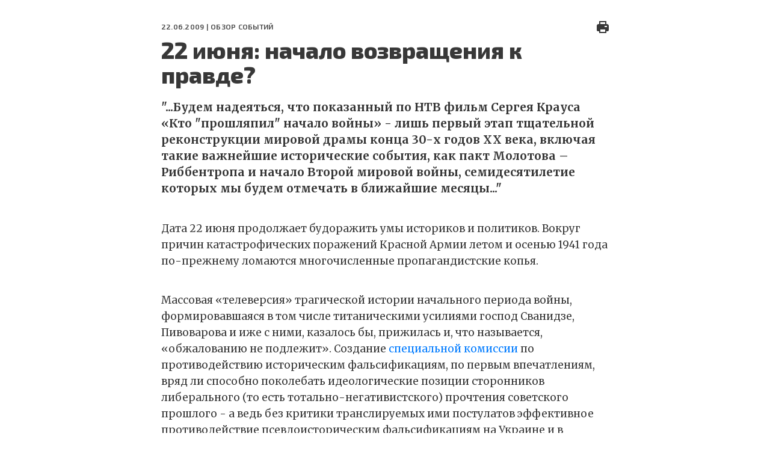

--- FILE ---
content_type: text/html; charset=UTF-8
request_url: https://fondsk.ru/news/2009/06/22/9567.html?print
body_size: 32308
content:
<!DOCTYPE html>
<html lang="ru" dir="ltr" prefix="og: https://ogp.me/ns#">
  <head>
    <meta charset="utf-8" />
<link rel="canonical" href="https://fondsk.ru/news/2009/06/22/9567.html" />
<meta name="Generator" content="Drupal 9 (https://www.drupal.org)" />
<meta name="MobileOptimized" content="width" />
<meta name="HandheldFriendly" content="true" />
<meta name="viewport" content="width=device-width, initial-scale=1.0" />
<meta http-equiv="X-UA-Compatible" content="IE=edge" />
<link rel="icon" href="/themes/fondsk/favicon.ico" type="image/vnd.microsoft.icon" />

    <title>22 июня: начало возвращения к правде? | Фонд стратегической культуры</title>
    <!-- Favicon  -->
    <link rel="apple-touch-icon" sizes="180x180" href="https://fondsk.ru/themes/fondsk/assets/icons/favicon/apple-touch-icon.png">
    <link rel="icon" type="image/png" sizes="32x32" href="https://fondsk.ru/themes/fondsk/assets/icons/favicon/favicon-32x32.png">
    <link rel="icon" type="image/png" sizes="16x16" href="https://fondsk.ru/themes/fondsk/assets/icons/favicon/favicon-16x16.png">
    <link rel="manifest" href="https://fondsk.ru/themes/fondsk/assets/icons/favicon/site.webmanifest">
    <link rel="mask-icon" href="https://fondsk.ru/themes/fondsk/assets/icons/favicon/safari-pinned-tab.svg" color="#5bbad5">
    <link rel="shortcut icon" href="https://fondsk.ru/themes/fondsk/assets/icons/favicon/favicon.ico">
    <link rel="license" href="https://creativecommons.org/publicdomain/zero/1.0/">
    <meta name="msapplication-TileColor" content="#da532c">
    <meta name="msapplication-config" content="https://fondsk.ru/themes/fondsk/assets/icons/favicon/browserconfig.xml">
    <meta name="theme-color" content="#ffffff">
    <link rel="stylesheet" media="all" href="/sites/default/files/css/css_-Q4n_vDUNhlis7TW6Asb2SslPISmCRo_uDuZUumsgUg.css" />
<link rel="stylesheet" media="all" href="https://cdnjs.cloudflare.com/ajax/libs/font-awesome/4.7.0/css/font-awesome.min.css" />
<link rel="stylesheet" media="all" href="/sites/default/files/css/css_e0hOadL_tVHvyt4FgNSfdbRTw5mPl3YdNyqxdMqU9HE.css" />
<link rel="stylesheet" media="all" href="/sites/default/files/css/css_hsaNUAG_VmkXB4v2cbok9mD8dIEkq1qqzXKaoqQrQOU.css" />
<link rel="stylesheet" media="all" href="https://unpkg.com/aos@2.3.1/dist/aos.css" />
<link rel="stylesheet" media="all" href="/sites/default/files/css/css_2lHATa7ZyBJ4DPDga88h7VzHeHb-feqEg1ee4U3e-6Q.css" />

    
    <script async src="https://widget.sparrow.ru/js/embed.js"></script>
  </head>

  <body>
        <a href="#main-content" class="visually-hidden focusable">
      Перейти к основному содержанию
    </a>

    
      <div class="dialog-off-canvas-main-canvas" data-off-canvas-main-canvas>
    <div class="container-fluid container--print">
	<section class="content--print">
    <a id="main-content" tabindex="-1"></a>          <div data-history-node-id="922" role="article" class="article">
    <header class="article__top">
      
      <div class="article__meta-box">
        <div class="article__meta meta">
          <span class="data meta__item">
            22.06.2009 |
                        <a href="/authors/novosti.-sobytija.html">Обзор событий  </a>
                      </span>
                  </div>
        <div class="print">
          <a href="/news/2009/06/22/9567.html" title="Печать" onclick="window.print();">
            <img src="/themes/fondsk/assets/icons/article/print.svg" alt="print">
          </a>
        </div>
      </div>

      
      <h1 class="article__title">
        <span>22 июня: начало возвращения к правде?</span>

      </h1>
      

      <p class="article__descr">
        "...Будем надеяться, что показанный по НТВ фильм Сергея Крауса «Кто "прошляпил" начало войны» - лишь первый этап тщательной реконструкции мировой драмы конца 30-х годов ХХ века, включая такие важнейшие исторические события, как пакт Молотова – Риббентропа и начало Второй мировой войны, семидесятилетие которых мы будем отмечать в ближайшие месяцы..."
      </p>
    </header>

    <div class="article__content--print">
              <p>Дата 22 июня продолжает будоражить умы историков и политиков. Вокруг причин катастрофических поражений Красной Армии летом и осенью 1941 года по-прежнему ломаются многочисленные пропагандистские копья.<p>Массовая «телеверсия» трагической истории начального периода войны, формировавшаяся в том числе титаническими усилиями господ Сванидзе, Пивоварова и иже с ними, казалось бы, прижилась и, что называется, «обжалованию не подлежит». Создание <a href="https://www.fondsk.ru/article.php?id=2182" target="_blank">специальной комиссии</a> по противодействию историческим фальсификациям, по первым впечатлениям, вряд ли способно поколебать идеологические позиции сторонников либерального (то есть тотально-негативистского) прочтения советского прошлого - а ведь без критики транслируемых ими постулатов эффективное противодействие псевдоисторическим фальсификациям на Украине и в Прибалтике вряд ли возможно в принципе. Плачевное состояние множества военных памятников на территории Российской Федерации, а также ужасающее знание российскими школьниками истории Великой Отечественной войны, на фоне которого выпуск в Брянске туалетной бумаги «Партизанская» уже не возмущает. Переписывание истории является прерогативой не только Ющенко с его «Институтом национальной памяти», но и их доморощенных поклонников. Лишь один пример: в мае 2009 года началась очередная, видимо, приуроченная ко Дню Победы атака либеральной прессы под общим девизом «Сталин хотел войны!». <sup>1</sup><p>На этом, признаться, не совсем оптимистичном фоне прошедший 20 июня по федеральному каналу НТВ фильм режиссера Сергея Крауса <a href="http://rutube.ru/tracks/1025712.html?v=05648004ecb35bdf840d2398fd84fd83" target="_blank">«Кто "прошляпил" начало войны»</a> может показаться рядовому обывателю, привыкшему к ритуальным разоблачениям «кровавого сталинского режима», неожиданным, сенсационно-«ревизионистским», едва ли не диссидентским. Однако именно это работа, едва ли не впервые в отечественной документалистике последних лет, во многом верно расставляет акценты, давая военному строительству накануне войны резкие, порой нелицеприятные оценки, при этом не сваливая ответственность за допущенные промахи и провалы исключительно на одного человека.<p>Недавно все мы были свидетелями того, как премьер гасил социальный пожар в отдельно взятом городе, распекая местных начальников, забегавших по его выражению, «как тараканы». Что же касается предвоенного периода, то многие до сих пор искренне уверены, что дело тогда обстояло принципиально иначе и что столь понятная нам «расслабуха» и надежда «на авось» нивелировались у тогдашних начальников (в том числе и армейских) страхом оказаться в «подвалах Лубянки».<p>Даже исследователи, хотя бы поверхностно знакомившиеся по открытым источникам с ситуацией, складывавшейся накануне начала войны в западных приграничных округах, прекрасно понимают, о чем идёт речь. Документы, за которыми не надо идти в закрытые спецхраны, свидетельствуют о ставших едва ли не нормой нарушениях воинской дисциплины (в том числе и со стороны командиров), в числе которых пьянство и самоволки отнюдь не являлись самыми тяжкими; о многочисленных поломках техники, связанных с низкой квалификацией обслуживающего их персонала и о многих других явлениях, явно не свидетельствовавших о высокой боеготовности передовых частей Красной Армии. <p>Ещё более поразительной была безалаберность и беспечность как армейских, так и гражданских руководителей среднего и даже высшего уровня. «Более чем вероятно, что именно привычное российское разгильдяйство стало основной причиной того, что в первые дни войны наша страна оказалась в полушаге от величайшей трагедии в ее истории», - утверждают авторы фильма «Кто "прошляпил" начало войны», подтверждая свою точку зрения конкретными примерами. В частности, неоднократные приказы наркомов обороны Ворошилова, а затем и Тимошенко относительно обязательной маскировки территорий военных аэродромов и соответствующей инфраструктуры так и не были выполнены, что существенно облегчило задачи люфтваффе по уничтожению практически всей советской боевой авиации в первые недели войны. Соответствующие документы и щемящие сердце свидетельства подробно приводятся в фильме. Совершенно очевидно, что не Сталин и не Тимошенко должны были ходить с ведёрками краски, маскируя самолёты, и не они должны были засеивать поля военных аэродромов…<p>При этом беспечность и безалаберность граничили с чем-то большим. Например, техника западных и юго-западных округов (авиационные полки и моторизованные части), а также мобилизационные склады были придвинуты вплотную к границе, в то время как топливо для танков осталось далеко в тылу. Так, запасы горючего, предназначенного для Западного особого военного округа, находились… в Майкопе, то есть за сотни километров от районов его дислокации<sup>2</sup>. В результате 3/4 (то есть почти 3000) танков ЗОВО вообще не принимали участия в боевых действиях. Пехотных же и стрелковых частей в приграничной зоне было относительно немного, скорее даже – преступно мало. Так что объяснение причин самого факта выдвижения этих округов не имеет ничего общего с версией Резуна о «превентивном ударе» по гитлеровской Германии, который якобы готовился Сталиным. Многочисленные документы однозначно свидетельствуют: в 1941 году Красная Армия решительно не была готова к военным действиям, так что затевать подобного рода авантюру было бы для Советского Союза прямым самоубийством. Попыткам оттянуть нападение были подчинены все усилия советского руководства, в том числе и те, которые оказались впоследствии вне поля внимания историков.<p>Для Сталина было совершенно очевидно: война неизбежна уже в ближайшее время и начнет её Гитлер. Знаменитое заявление ТАСС от 14 июня 1941 года, по поводу которого исписано столько ядовитых чернил (дескать, Сталин до последнего верил «идеологически близкому» фюреру!), на самом деле было зондажом намерений немецкой стороны. Равно как и несостоявшийся визит Молотова в Берлин 18 июня – Гитлер просто отказал советскому наркому иностранных дел. В известном дневнике Ф.Гальдера от 20 июня 1941 года содержится следующая запись: «...г. Молотов хотел 18.6. говорить с фюрером»<sup>3</sup>. Данные приграничной разведки также однозначно свидетельствовали: война начнётся со дня на день. И тогда, по мнению авторов фильма, Сталин направил в войска директиву о приведении армии в полную боевую готовность. Текстом этой директивы историки не располагают (не исключено, что она была уничтожена в годы правления Хрущёва, пытавшегося всячески дискредитировать своего предшественника). Однако прямые указания на то, что эта директива была, содержатся как в воспоминаниях ряда военачальников, так и во многих документах (в частности, в деле расстрелянного в 1941 году командующего Западным фронтом генерала Д. Павлова). Существуют и косвенные свидетельства наличия данного документа.<p>Представленные в фильме эксперты, авторы многочисленных исследований по истории предвоенного периода и самой войны (в том числе постоянный автор Фонда стратегической культуры <a href="https://www.fondsk.ru/articlelist.php?author_id=96" target="_blank">Сергей Брезкун [Кремлёв]</a>), рассматривают, помимо прочего, и последующие фальшивки хрущевской поры, в том числе несуществующее донесение Рихарда Зорге, якобы назвавшего точную дату войны, «военный гений Тухачевского» и сознательно преувеличивавшиеся в последующем масштабы предвоенных «чисток» в армии 1937-1938 годов, якобы создавших в армии атмосферу страха. <p>«Если задавать вопрос о том, кто же прошляпил начало войны, то ответ, в наиболее общем виде, должен быть таковым: прежде всего – высший генералитет, руководство Наркомата обороны, Генерального Штаба и приграничных военных округов», - отмечает С. Брезкун. И всё же роль главы советского государства ещё долго будет оставаться предметом ожесточённых идеологических споров. Разумеется, Сталин не был застрахован от ошибок, и это признается авторами фильма. Однако любой непредвзятый исследователь будет вынужден отметить, что и обстоятельства, в которых ему приходилось действовать, были не менее чрезвычайными. Не прошло еще и двадцати лет с момента окончания Гражданской войны с её всеобщим остервенением, обратившей огромные пространства буквально в руины (вдумаемся: даже поколение смениться не успело!). Политика ведущих империалистических держав не отличалась, мягко говоря, дружелюбием (предсказание генсека о десяти годах мирной жизни в начале 30-х оказалось точным), да и в самом СССР внутриполитическая борьба принимала как в 20-е, так и в 30-е годы предельно острые формы. Существуют, однако, признаки того, что свои ошибки  сознавал (хотя и не мог признать их прямо). <b>Надо полагать, трактовка роли Сталина авторами фильма «Кто "прошляпил" начало войны» ещё долго будет предметом проклятий радиостанции «Эхо Москвы» и западных комментаторов, которые будут силиться разглядеть в самом факте показа этого фильма накануне годовщины 22 июня происки сторонников «реставрации сталинского режима».</b> Притом что авторы не согласны с мнением о сталинской эпохе как об эпохе всеобщего порядка и дисциплины. А иные постараются этот фильм просто замолчать, ибо приводимые историками факты наводят на неприятные сопоставления динамики развития Красной Армии образца 1941 года (а к осени того же года она, хоть и ценой огромных жертв, всё же научилась воевать) с нынешним состоянием российских Вооружённых Сил, терзаемых «реформами по Сердюкову». Совпадения тут прослеживаются вплоть до мелочей: например, связь в Красной Армии, и так являвшаяся, в отличие от Вермахта, «слабым звеном», была практически парализована; в то же время известно, какую скверную роль сыграло отсутствие у российской армии современных средств связи в горячие августовские дни 2008 года… <p>И однако же дело не только в этом. <p>Некоторые обстоятельства показа фильма С.Крауса точно отражают информационную политику в освещении ключевых вопросов отечественной истории, характерную не только для НТВ. Добротные, пусть даже в чём-то дискуссионные документальные работы, заставляющие задуматься о трагизме сложившейся ситуации и колоссальном подвиге народов Советского Союза (ведь именно в 1941 году, несмотря на огромные потери, был заложен фундамент 1945 года) скользят по экрану незаметно, в дневное время и без соответствующей рекламы. Многие потенциальные зрители, стремящиеся разобраться в происходившем, не будут даже подозревать о существовании фильма С.Крауса. В то же время <a href="https://www.fondsk.ru/article.php?id=1951" target="_blank">высокобюджетным компьютерным «стрелялкам» А.Пивоварова</a>, мало соотносящимся с реальными событиями, но зато превозносящим «военный гений» Вермахта, отводятся престижные прайм-таймы и «топовые» блоггерские площадки, а сами эти сомнительные творения предваряются навязчивыми анонсами… <p><b>Будем всё же надеяться, что показанный по НТВ фильм Сергея Крауса «Кто "прошляпил" начало войны» - лишь первый этап тщательной реконструкции мировой драмы конца 30-х годов ХХ века, включая такие важнейшие исторические события, как пакт Молотова – Риббентропа и начало Второй мировой войны, семидесятилетие которых мы будем отмечать в ближайшие месяцы.</b></p>_________________________<p><sup>1</sup> См. соответствующую публикацию в «Новой Газете», 2009, N 49, подписанную для пущей убедительности «ветераном войны». <p><sup>2</sup> Так, 7 июля 1941 года командующий западным фронтом Д.Павлов на допросе рассказал: «...штабом фронта 23 июня была получена телеграмма... о том, что 6-й мехкорпус имеет только одну четверть заправки горючего». Взять его было негде: «все наличие» еще 22 июня было отдано другим частям, а «остальное горючее для округа по плану генштаба находилось в Майкопе...» - цит. по: Западный фронт, 6-й мехкорпус, 29-я моторизованная дивизия // <a href="http://news2000.org.ua/print?a=/paper/33674">http://news2000.org.ua/print?a=/paper/33674</a><p><sup>3</sup> Гальдер Ф. Военный дневник. Том 2. М. 1969. С. 579.
<div class="rate-widget fivestar"><form class="node-news-922-fivestar-news-rating-0 vote-form" id="rate-widget-base-form" data-drupal-selector="node-news-922-fivestar-news-rating-0" action="/news/2009/06/22/9567.html?print=" method="post" accept-charset="UTF-8">
  <div class="rating">
    <div class="rating__title">Оцените статью</div>
  
  <div class="rating__wrapper">
    <div class="fivestar-rating-wrapper rate-enabled" can-edit="true"><div class="form-item js-form-item form-type-radio js-form-type-radio form-item-value js-form-item-value">
  <label class="form-item js-form-item form-type-radio js-form-type-radio form-item-value js-form-item-value rating-label fivestar-rating-label fivestar-rating-label-1"><input twig-suggestion="rating-input" class="rating-input fivestar-rating-input fivestar-rating-input-1 form-radio" data-drupal-selector="edit-value-1" type="radio" id="edit-value-1" name="value" value="1" />

  </label>
    </div>
<div class="form-item js-form-item form-type-radio js-form-type-radio form-item-value js-form-item-value">
  <label class="form-item js-form-item form-type-radio js-form-type-radio form-item-value js-form-item-value rating-label fivestar-rating-label fivestar-rating-label-2"><input twig-suggestion="rating-input" class="rating-input fivestar-rating-input fivestar-rating-input-2 form-radio" data-drupal-selector="edit-value-2" type="radio" id="edit-value-2" name="value" value="2" />

  </label>
    </div>
<div class="form-item js-form-item form-type-radio js-form-type-radio form-item-value js-form-item-value">
  <label class="form-item js-form-item form-type-radio js-form-type-radio form-item-value js-form-item-value rating-label fivestar-rating-label fivestar-rating-label-3"><input twig-suggestion="rating-input" class="rating-input fivestar-rating-input fivestar-rating-input-3 form-radio" data-drupal-selector="edit-value-3" type="radio" id="edit-value-3" name="value" value="3" />

  </label>
    </div>
<div class="form-item js-form-item form-type-radio js-form-type-radio form-item-value js-form-item-value">
  <label class="form-item js-form-item form-type-radio js-form-type-radio form-item-value js-form-item-value rating-label fivestar-rating-label fivestar-rating-label-4"><input twig-suggestion="rating-input" class="rating-input fivestar-rating-input fivestar-rating-input-4 form-radio" data-drupal-selector="edit-value-4" type="radio" id="edit-value-4" name="value" value="4" />

  </label>
    </div>
<div class="form-item js-form-item form-type-radio js-form-type-radio form-item-value js-form-item-value">
  <label class="form-item js-form-item form-type-radio js-form-type-radio form-item-value js-form-item-value rating-label fivestar-rating-label fivestar-rating-label-5"><input twig-suggestion="rating-input" class="rating-input fivestar-rating-input fivestar-rating-input-5 form-radio" data-drupal-selector="edit-value-5" type="radio" id="edit-value-5" name="value" value="5" />

  </label>
      <div class="rating-option-result">0.0</div>
    </div>
</div><input autocomplete="off" data-drupal-selector="form-k-spnjv06gieen0yo1znererrygvsqwy3-3ijdezi" type="hidden" name="form_build_id" value="form--K_SPnjv06GiEen0yO1znerErrYGVSqWy3_-3ijDeZI" />
<input data-drupal-selector="edit-node-news-922-fivestar-news-rating-0" type="hidden" name="form_id" value="node_news_922_fivestar_news_rating_0" />
<input class="fivestar-rating-submit button button--primary js-form-submit form-submit" data-drupal-selector="edit-submit" type="submit" id="edit-submit--2" name="op" value="Сохранить" />

      </div>

  </div>

</form>
</div>

    </div>
  </div>



  </section>

  <footer class="footer footer--print">
    <div class="info info--print">Аналитический портал "Фонд стратегической культуры |
      Электронный адрес: and4195@yandex.ru, info@fondsk.ru |
      Cвидетельство о регистрации от 24.07.2008 серия ЭЛ № ФС 77-32663
    </div>
    <div class="footer__bottom">
      <div class="copyright">
        © 2011 – 2026 | ФСК - Аналитика: новости, политика, экономика, история и культура, мнение эксперта
        |
        Перепечатка материалов сайта разрешается с письменного согласия редакции при обязательном условии
        гиперссылки на электронное издание www.fondsk.ru с указанием автора перепечатываемого материала и
        полного названия источника (Фонд Стратегической Культуры). Точка зрения редакции сайта может не
        совпадать с точкой зрения авторов статей.
      </div>
    </div>
  </footer>
</div>

  </div>

    

    <script type="application/json" data-drupal-selector="drupal-settings-json">{"path":{"baseUrl":"\/","scriptPath":null,"pathPrefix":"","currentPath":"node\/922","currentPathIsAdmin":false,"isFront":false,"currentLanguage":"ru","currentQuery":{"print":""}},"pluralDelimiter":"\u0003","suppressDeprecationErrors":true,"ajaxPageState":{"libraries":"core\/internal.jquery.form,fondsk\/global-scripts,fondsk\/global-styling,fondsk\/print_page,poll\/drupal.poll-links,rate\/unvote-helper,rate\/w-fivestar,statistics\/drupal.statistics,system\/base","theme":"fondsk","theme_token":null},"ajaxTrustedUrl":{"form_action_p_pvdeGsVG5zNF_XLGPTvYSKCf43t8qZYSwcfZl2uzM":true,"\/news\/2009\/06\/22\/9567.html?print=\u0026ajax_form=1":true},"statistics":{"data":{"nid":"922"},"url":"\/core\/modules\/statistics\/statistics.php"},"ajax":{"edit-submit--2":{"callback":"::ajaxSubmit","event":"click","wrapper":"rate-widget-base-form","progress":{"type":null},"url":"\/news\/2009\/06\/22\/9567.html?print=\u0026ajax_form=1","dialogType":"ajax","submit":{"_triggering_element_name":"op","_triggering_element_value":"\u0421\u043e\u0445\u0440\u0430\u043d\u0438\u0442\u044c"}}},"user":{"uid":0,"permissionsHash":"2a5a68445f9cf7dd24ead1b2c5258c1277ac2a3a6b00f873a84825469fe40911"}}</script>
<script src="/sites/default/files/js/js_3uqG0k3ACHmJv7NgZJHazyPVsQJUmsKEnNLw6Iw1gic.js"></script>
<script src="https://unpkg.com/aos@2.3.1/dist/aos.js"></script>
<script src="/sites/default/files/js/js_ySA2g4R00Q2Nt1JPow788oBMKUIjUipWUtR_0szBz5s.js"></script>

  </body>
</html>
